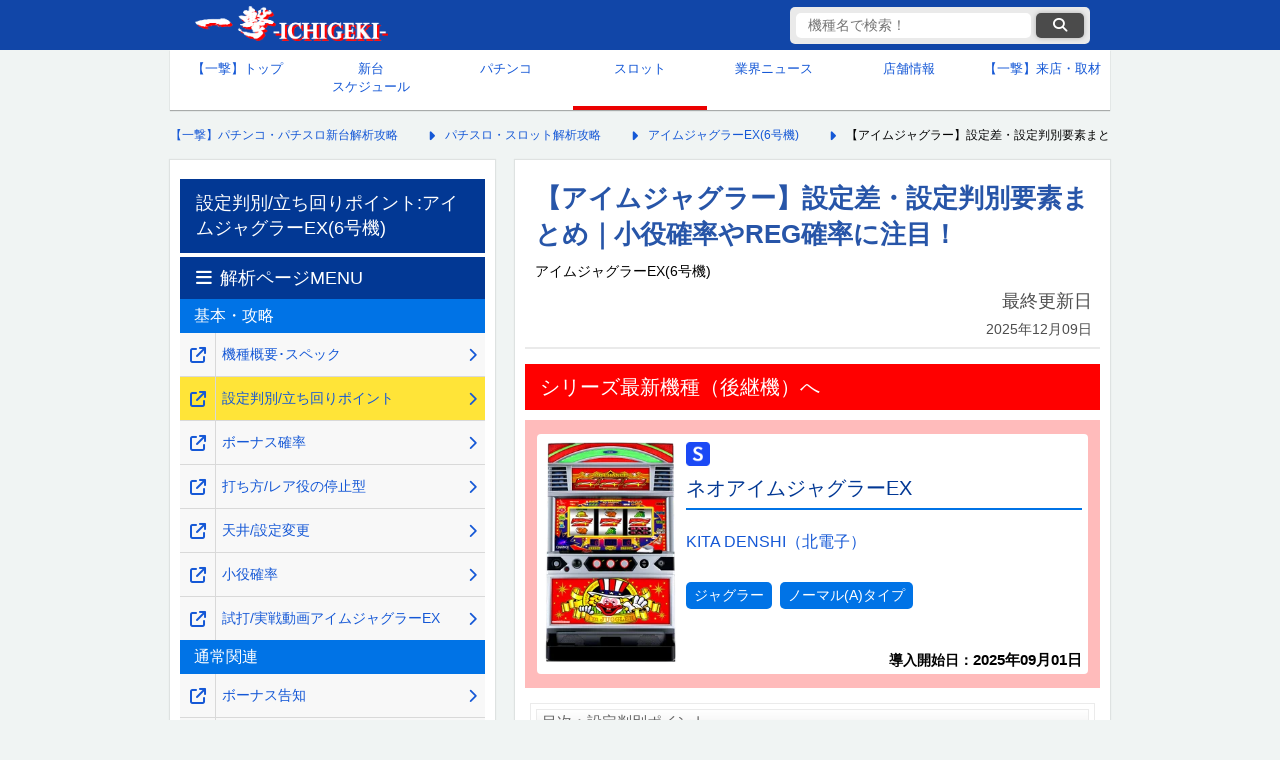

--- FILE ---
content_type: text/html; charset=UTF-8
request_url: https://1geki.jp/slot/s_ij_ex_6/0/
body_size: 12308
content:
<!DOCTYPE html>
<html lang="ja">
<head>
	<meta charset="UTF-8">
	<meta name="viewport" content="width=device-width, initial-scale=1, maximum-scale=5">
		<!-- title,descripdtion,keyword -->
	<!--  -->
	<!--ウェブクリップアイコン光沢なし-->
	<link rel="stylesheet" href="https://cdnjs.cloudflare.com/ajax/libs/font-awesome/6.6.0/css/all.min.css" integrity="sha512-Kc323vGBEqzTmouAECnVceyQqyqdsSiqLQISBL29aUW4U/M7pSPA/gEUZQqv1cwx4OnYxTxve5UMg5GT6L4JJg==" crossorigin=    "anonymous" referrerpolicy="no-referrer" />
	
					
					<!-- is_normal -->
			<!-- ここにオンライン遊説以外のときに表示する広告タグなどを記載★ -->
			<!-- 以下一撃専用GA4タグ★ -->
			<!-- Google tag (gtag.js) -->
			<script async src="https://www.googletagmanager.com/gtag/js?id=G-63XF42P84S"></script>
			<script>
				window.dataLayer = window.dataLayer || [];
				function gtag(){dataLayer.push(arguments);}
				gtag('js', new Date());
				gtag('config', 'G-63XF42P84S');
			</script>
			<!-- 2025/07/07 サジェストと検索結果のクエリを取得-->
			<script>
			(function() {
			// 共通：検索キーワードの取得
				const params = new URLSearchParams(window.location.search);
				const keyword = params.get('keyword');

			// 条件①：searchページにアクセスしていて、keywordが存在するなら送信
				if (window.location.pathname.includes('/search') && keyword) {
					gtag('event', 'site_search', {
						search_term: keyword,
						method: 'pageview'
					});
				}

			// 条件②：サジェスト入力イベントを監視（2文字以上）
				const inputEl = document.querySelector('#search-input');
				if (inputEl) {
					inputEl.addEventListener('input', function(event) {
						const value = event.target.value.trim();
						if (value.length >= 2) {
						gtag('event', 'site_search_suggest', {
							search_term: value,
							method: 'suggest'
						});
						}
					});
				}
			})();
			</script>
			<!-- GPTのkey valueの設定：有料ページか否かを設定し、それにより広告の表示非表示をコントロール-->
			<script type="text/javascript">
				window.googletag = window.googletag || {cmd: []};
				googletag.cmd.push(function() {
					googletag.pubads().setTargeting("paid_page","no"); // 一撃機種ページに設定し、該当ページの全広告表示を承認
					googletag.enableServices();
				});
			</script>
				
<!-- 0_fixed0_PCSP　全枠headタグ -->
<!-- pc全ページ共通 -->


<!-- 無し --><!-- /0_fixed0_PCSP　全枠headタグ-->

    <!-- ■スタイルシート群 -->

    <link href="https://1geki.jp/wp-content/themes/1geki/assets/css/pc_reset_2024.css?d=20251016173546" rel="stylesheet" type="text/css">
    <link href="https://1geki.jp/wp-content/themes/1geki/assets/css/pc_css_2024.css?d=20251217183839" rel="stylesheet" type="text/css">
    <link href="https://1geki.jp/wp-content/themes/1geki/assets/css/pc_suggest_2024.css?d=20250416003215" rel="stylesheet" type="text/css">
	
		<!-- All in One SEO 4.7.3 - aioseo.com -->
		<title>【アイムジャグラー】設定差・設定判別要素まとめ｜小役確率やREG確率に注目！</title>
		<meta name="description" content="機種名1（機種名2/機種名3）の設定差や設定示唆について解説しています。小役確率やREG確率などの設定判別要素を知りたい方はぜひ参考にしてください。" />
		<meta name="robots" content="max-image-preview:large" />
		<link rel="canonical" href="https://1geki.jp/slot/s_ij_ex_6/0/" />
		<meta name="generator" content="All in One SEO (AIOSEO) 4.7.3" />
		<meta property="og:locale" content="ja_JP" />
		<meta property="og:site_name" content="【一撃】パチンコ・パチスロ新台解析攻略 -" />
		<meta property="og:type" content="article" />
		<meta property="og:title" content="【アイムジャグラー】設定差・設定判別要素まとめ｜小役確率やREG確率に注目！" />
		<meta property="og:description" content="機種名1（機種名2/機種名3）の設定差や設定示唆について解説しています。小役確率やREG確率などの設定判別要素を知りたい方はぜひ参考にしてください。" />
		<meta property="og:url" content="https://1geki.jp/slot/s_ij_ex_6/0/" />
		<meta property="article:published_time" content="2020-11-19T11:36:30+09:00" />
		<meta property="article:modified_time" content="2025-12-09T07:26:30+09:00" />
		<meta name="twitter:card" content="summary_large_image" />
		<meta name="twitter:title" content="【アイムジャグラー】設定差・設定判別要素まとめ｜小役確率やREG確率に注目！" />
		<meta name="twitter:description" content="機種名1（機種名2/機種名3）の設定差や設定示唆について解説しています。小役確率やREG確率などの設定判別要素を知りたい方はぜひ参考にしてください。" />
		<script type="application/ld+json" class="aioseo-schema">
			{"@context":"https:\/\/schema.org","@graph":[{"@type":"Organization","@id":"https:\/\/1geki.jp\/#organization","name":"\u682a\u5f0f\u4f1a\u793e\u4e00\u6483","description":"\u300c\u3010\u4e00\u6483\u3011\u30d1\u30c1\u30f3\u30b3\u30fb\u30d1\u30c1\u30b9\u30ed\u65b0\u53f0\u89e3\u6790\u653b\u7565\u300d\u3084\u300c\u3010\u4e00\u6483\u3011KAERU&amp;KAZASU\u300d\u3092\u904b\u55b6\u3059\u308b\u4f01\u696d\u3067\u3059\u3002","url":"https:\/\/1geki.jp\/"},{"@type":"WebPage","@id":"https:\/\/1geki.jp\/slot\/s_ij_ex_6\/0\/#webpage","url":"https:\/\/1geki.jp\/slot\/s_ij_ex_6\/0\/","name":"\u3010\u30a2\u30a4\u30e0\u30b8\u30e3\u30b0\u30e9\u30fc\u3011\u8a2d\u5b9a\u5dee\u30fb\u8a2d\u5b9a\u5224\u5225\u8981\u7d20\u307e\u3068\u3081\uff5c\u5c0f\u5f79\u78ba\u7387\u3084REG\u78ba\u7387\u306b\u6ce8\u76ee\uff01","description":"\u6a5f\u7a2e\u540d1\uff08\u6a5f\u7a2e\u540d2\/\u6a5f\u7a2e\u540d3\uff09\u306e\u8a2d\u5b9a\u5dee\u3084\u8a2d\u5b9a\u793a\u5506\u306b\u3064\u3044\u3066\u89e3\u8aac\u3057\u3066\u3044\u307e\u3059\u3002\u5c0f\u5f79\u78ba\u7387\u3084REG\u78ba\u7387\u306a\u3069\u306e\u8a2d\u5b9a\u5224\u5225\u8981\u7d20\u3092\u77e5\u308a\u305f\u3044\u65b9\u306f\u305c\u3072\u53c2\u8003\u306b\u3057\u3066\u304f\u3060\u3055\u3044\u3002","inLanguage":"ja","isPartOf":{"@id":"https:\/\/1geki.jp\/#website"},"datePublished":"2020-11-19T20:36:30+09:00","dateModified":"2025-12-09T16:26:30+09:00"},{"@type":"WebSite","@id":"https:\/\/1geki.jp\/#website","url":"https:\/\/1geki.jp\/","name":"\u3010\u4e00\u6483\u3011\u30d1\u30c1\u30f3\u30b3\u30fb\u30d1\u30c1\u30b9\u30ed\u65b0\u53f0\u89e3\u6790\u653b\u7565","inLanguage":"ja","publisher":{"@id":"https:\/\/1geki.jp\/#organization"}}]}
		</script>
		<!-- All in One SEO -->

<link rel="https://api.w.org/" href="https://1geki.jp/wp-json/" /><link rel="alternate" title="JSON" type="application/json" href="https://1geki.jp/wp-json/wp/v2/slot/510657" /><link rel="alternate" title="oEmbed (JSON)" type="application/json+oembed" href="https://1geki.jp/wp-json/oembed/1.0/embed?url=https%3A%2F%2F1geki.jp%2Fslot%2Fs_ij_ex_6%2F0%2F" />
<link rel="alternate" title="oEmbed (XML)" type="text/xml+oembed" href="https://1geki.jp/wp-json/oembed/1.0/embed?url=https%3A%2F%2F1geki.jp%2Fslot%2Fs_ij_ex_6%2F0%2F&#038;format=xml" />
<link rel="icon" href="https://images.1geki.jp/wp-content/uploads/2019/09/cropped-170322wc-icon-32x32.png" sizes="32x32" />
<link rel="icon" href="https://images.1geki.jp/wp-content/uploads/2019/09/cropped-170322wc-icon-192x192.png" sizes="192x192" />
<link rel="apple-touch-icon" href="https://images.1geki.jp/wp-content/uploads/2019/09/cropped-170322wc-icon-180x180.png" />
<meta name="msapplication-TileImage" content="https://images.1geki.jp/wp-content/uploads/2019/09/cropped-170322wc-icon-270x270.png" />
</head>

<body>
	<!-- ヘッダー -->
    <header id="global_hader">
        <!-- ヘッダーコンテンツ -->
        <div class="header_contents">
            <!-- CSSで背景にロゴ画像を設定 -->
            <div class="logo">
                <!--クリックカウントのタグが正しいか確認-->
                <a href="https://1geki.jp/" data-gtag="ヘッダー一撃ロゴ">
                    【一撃】パチンコ・パチスロ新台解析攻略
                </a>
            </div>
            <!-- 機種名検索 ★クラス要素とCSSを要設定-->
            <div class="suggest_sp_wrap pc">
                <div class="suggest_sp pc">
                    <form method="GET" action="/search/" accept-charset="UTF-8" class="suggest-form" aria-labelledby="search-form-label">
                        <input type="text" id="search-input" name="keyword" placeholder="機種名で検索！" data-autocomplete-keyword-type="1" autocomplete="off" value="" aria-label="検索キーワード">
                        <button data-gtag="検索ボタン" class="submit" type="submit" data-url="" aria-label="検索ボタン"><i class="fa fa-search"></i></button>
                        <div class="suggest_area" role="listbox" aria-live="polite"></div>
                    </form>
                    <input type="hidden" name="keyword_hidden" value="">
                </div>
            </div>
        </div>
        <!-- /ヘッダー上部 -->
    </header>
    <!-- /ヘッダー -->

    <!-- グローバルナビ -->
	    <nav>
        <!-- 上段5マス、下段4マスで作成してみる -->
        <ul class="global_navigation">
            <li ><a data-gtag="グローバルメニュー_トップ" href="/">【一撃】トップ</a></li>
            <li ><a data-gtag="グローバルメニュー_新台カレンダー" href="/newmachinecalender/">新台<br>スケジュール</a></li>
            <li ><a data-gtag="グローバルメニュー_パチンコ" href="/pachinko/">パチンコ</a></li>
            <li  class="current_page"><a data-gtag="グローバルメニュー_スロット" href="/slot/">スロット</a></li>
            <li ><a data-gtag="グローバルメニュー_業界ニュース" href="/repo/">業界ニュース</a></li>
            <li ><a data-gtag="グローバルメニュー_店舗情報" href="/shop/">店舗情報</a></li>
            <li><a href="https://shuzai.1geki.jp/">【一撃】来店・取材</a></li>
            <!-- <li><a href="">生配信<br>スケジュール</a></li>
            <li><a href="">パチンコ用語<br>wiki</a></li> -->
        </ul>
    </nav>
    <!-- /グローバルナビ -->

	<!-- メインコンテンツ -->
	<main>
		<!--パンくずリスト-->
		<nav class="breadcrumbs">
			<ol itemscope itemtype="https://schema.org/BreadcrumbList">
				<!-- Breadcrumb NavXT 7.3.1 -->
<li itemprop="itemListElement" itemscope itemtype="https://schema.org/ListItem"><a itemprop="item" href="https://1geki.jp"><span itemprop="name">【一撃】パチンコ・パチスロ新台解析攻略</span></a><meta itemprop="position" content="1" /></li>
<li itemprop="itemListElement" itemscope itemtype="https://schema.org/ListItem"><a itemprop="item" href="https://1geki.jp/slot/"><span itemprop="name">パチスロ・スロット解析攻略</span></a><meta itemprop="position" content="2" /></li>
<li itemprop="itemListElement" itemscope itemtype="https://schema.org/ListItem"><a itemprop="item" href="https://1geki.jp/slot/s_ij_ex_6"><span itemprop="name">アイムジャグラーEX(6号機)</span></a></li>
<li itemprop="itemListElement" itemscope itemtype="https://schema.org/ListItem"><span itemprop="name">【アイムジャグラー】設定差・設定判別要素まとめ｜小役確率やREG確率に注目！</span><meta itemprop="position" content="4" /></li>
			</ol>
		</nav>
		<!--/パンくずリスト-->

		<!-- 中央コンテンツ -->
		<div id="central_contents">
			<!-- 右メインカラム -->
			<article id="right_column">
				<header id="page_header">
																		<h1 class="single_title">【アイムジャグラー】設定差・設定判別要素まとめ｜小役確率やREG確率に注目！</h1>
																						<span class="official_machine_name">アイムジャグラーEX(6号機)</span>
										<div>
						<p class="last_updated">
							最終更新日<br>
							<time datetime="2025-12-09">2025年12月09日</time>
						</p>
					</div>
				</header>

				<!-- 1_fixed1_PCSP　上部オーバーレイ/上部バナー-->
				  <aside class="sponsor-ad" style="margin:0; width:565px; height:auto;">
    
  </aside>


				<!-- /1_fixed1_PCSP　上部オーバーレイ/上部バナー-->
				
								<nav class="successor_banner">
					<div class="header">シリーズ最新機種（後継機）へ</div>
					<div class="machine_list related_machine_list" style="background-color: #ffbbbb;">
						<ul>
							<li style="border: none;">
								<a data-gtag="最新機種リンク_ネオアイムジャグラーEX" href="https://1geki.jp/slot/s_nijex/">
									<div class="flex">
										<div class="left">
											<figure>
												<img src="https://images.1geki.jp/wp-content/uploads/2025/04/img_s_nijex.webp?f=webp&w=200" width="560" height="950" alt="ネオアイムジャグラーEXの台の画像" loading="lazy">
											</figure>
										</div>
										<div class="right">
											<h4 class="slot">ネオアイムジャグラーEX</h4>
																						<p class="maker_item">KITA DENSHI（北電子）</p>
																																	<p class="type_item">
																									<span class="type">ジャグラー</span>
																									<span class="type">ノーマル(A)タイプ</span>
																							</p>
																						<p class="last_updated introduction_date_item"><b>導入開始日：<time datetime="2025-09-01">2025年09月01日</time></b></p>
										</div>
									</div>
								</a>
							</li>
						</ul>
					</div>
				</nav>
								
				
				<div class="cont">
					<section id="mokuji" class="mokuji">
<h3 id="dynamic_header_1">目次：設定判別ポイント</h3>
<dl>
<a href="#se01">
  <dt><b>ボーナス確率</b></dt>
  <dd>RB当選率と合算確率に注目</dd>
  </a>
<a href="#se30">
  <dt><b>立ち回りポイント</b></dt>
  </a>
</dl>
</section>
<p><br>
<aside class="sponsor-ad">
        <p>広告の下にコンテンツが続きます。</p>
          <!-- PC スロarticleタグ内目次下 ウィーバー独占-->

        <!-- Revive Adserver Asynchronous JS Tag - Generated with Revive Adserver v5.0.5 -->
<ins data-revive-zoneid="974" data-revive-id="7c7abe10de0e9599b0d76311cdc4bbb5"></ins>
<script async src="//gs-ad.jp/www/delivery/asyncjs.php"></script>

      <!-- PC スロarticleタグ内目次下 -->
</aside> <br>
</p>
<h3 id="se01">ボーナス確率</h3>
<p>RB当選率とボーナス合算確率に設定差がある。</p>
<table class="tb1">

<tr>
<td class="c-m-settei">設定</td>
    <td class="c-m">BIG</td>
    <td class="c-m">REG</td>
    <td class="c-m">合算</td>
  </tr>
<tr>
<td class="c-o">1</td>
    <td class="c-w">1/273.1</td>
    <td class="c-w">1/439.8</td>
    <td class="c-w">1/168.5</td>
  </tr>
<tr>
<td class="c-o">2</td>
    <td class="c-w">1/269.7</td>
    <td class="c-w">1/399.6</td>
    <td class="c-w">1/161.0</td>
  </tr>
<tr>
<td class="c-o">3</td>
    <td class="c-w">1/269.7</td>
    <td class="c-w">1/331.0</td>
    <td class="c-w">1/148.6</td>
  </tr>
<tr>
<td class="c-o">4</td>
    <td class="c-w">1/259.0</td>
    <td class="c-w">1/315.1</td>
    <td class="c-w">1/142.2</td>
  </tr>
<tr>
<td class="c-o">5</td>
    <td class="c-w">1/259.0</td>
    <td class="c-w"><font color="#ff0000">1/255.0</font></td>
    <td class="c-w">1/128.5</td>
  </tr>
<tr>
<td class="c-o">6</td>
    <td class="c-w">1/255.0</td>
    <td class="c-w"><font color="#ff0000">1/255.0</font></td>
    <td class="c-w"><font color="#ff0000">1/127.5</font></td>
  </tr>


</table>
<p class="BackToMenu"><a href="#mokuji">目次へ戻る</a></p>
<h3 id="se30">立ち回りポイント</h3>
<p>現在調査中</p>				</div>

				<p class="supplement">
					※数値等自社調査<br>
					※サイト内の画像や情報を引用する際は、引用元の記載とページへのリンクをお願いいたします。
				</p>
				<p class="copyright">
					(C)KITA DENSHI				</p>

				<!-- 7_fixed7_PCSP	article終了タグ周辺 -->
				  <aside class="sponsor-ad">
    <p>広告の下にリンクが続きます。</p>
    <!--PC article終了タグ周辺 ウィーバー独占-->

<script src="https://securepubads.g.doubleclick.net/tag/js/gpt.js"></script>
<script>
  window.googletag = window.googletag || {cmd: []};
  googletag.cmd.push(function() {
    googletag.defineSlot('/9116787,22657800280/1580765', [[300, 250], 'fluid'], '1580765').addService(googletag.pubads());
    googletag.pubads().enableSingleRequest();
    googletag.enableServices();
  });
</script>
<!-- /9116787,22657800280/1580765 -->
<div id="1580765" style="min-width: 300px; min-height: 250px;">
  <script>
    googletag.cmd.push(function() { googletag.display('1580765'); });
  </script>
</div>

    <!--/PC article終了タグ周辺-->
  </aside>
				<!-- /7_fixed7_PCSP	article終了タグ周辺 -->

				<nav class="kaiseki-menu">
					<div class="header">解析ページMENU</div>
																	<div class="second_header">基本・攻略</div>
						<ol>
															<li><a data-gtag="解析ページMENU_同一窓_サブカラム" class="link_right" href="https://1geki.jp/slot/s_ij_ex_6/"><span>機種概要･スペック</span></a><a data-gtag="解析ページMENU_別窓_サブカラム" class="link_left" target="_blank" rel="noopener noreferrer" href="https://1geki.jp/slot/s_ij_ex_6/" aria-label="機種概要･スペック" onclick="window.open(this.href); return false;"></a></li>
															<li class="current_page"><a data-gtag="解析ページMENU_同一窓_サブカラム" class="link_right" href="https://1geki.jp/slot/s_ij_ex_6/0/"><span>設定判別/立ち回りポイント</span></a><a data-gtag="解析ページMENU_別窓_サブカラム" class="link_left" target="_blank" rel="noopener noreferrer" href="https://1geki.jp/slot/s_ij_ex_6/0/" aria-label="設定判別/立ち回りポイント" onclick="window.open(this.href); return false;"></a></li>
															<li><a data-gtag="解析ページMENU_同一窓_サブカラム" class="link_right" href="https://1geki.jp/slot/s_ij_ex_6/1/"><span>ボーナス確率</span></a><a data-gtag="解析ページMENU_別窓_サブカラム" class="link_left" target="_blank" rel="noopener noreferrer" href="https://1geki.jp/slot/s_ij_ex_6/1/" aria-label="ボーナス確率" onclick="window.open(this.href); return false;"></a></li>
															<li><a data-gtag="解析ページMENU_同一窓_サブカラム" class="link_right" href="https://1geki.jp/slot/s_ij_ex_6/2/"><span>打ち方/レア役の停止型</span></a><a data-gtag="解析ページMENU_別窓_サブカラム" class="link_left" target="_blank" rel="noopener noreferrer" href="https://1geki.jp/slot/s_ij_ex_6/2/" aria-label="打ち方/レア役の停止型" onclick="window.open(this.href); return false;"></a></li>
															<li><a data-gtag="解析ページMENU_同一窓_サブカラム" class="link_right" href="https://1geki.jp/slot/s_ij_ex_6/3/"><span>天井/設定変更</span></a><a data-gtag="解析ページMENU_別窓_サブカラム" class="link_left" target="_blank" rel="noopener noreferrer" href="https://1geki.jp/slot/s_ij_ex_6/3/" aria-label="天井/設定変更" onclick="window.open(this.href); return false;"></a></li>
															<li><a data-gtag="解析ページMENU_同一窓_サブカラム" class="link_right" href="https://1geki.jp/slot/s_ij_ex_6/4/"><span>小役確率</span></a><a data-gtag="解析ページMENU_別窓_サブカラム" class="link_left" target="_blank" rel="noopener noreferrer" href="https://1geki.jp/slot/s_ij_ex_6/4/" aria-label="小役確率" onclick="window.open(this.href); return false;"></a></li>
															<li><a data-gtag="解析ページMENU_同一窓_サブカラム" class="link_right" href="https://1geki.jp/slot/s_ij_ex_6/7/"><span>試打/実戦動画アイムジャグラーEX</span></a><a data-gtag="解析ページMENU_別窓_サブカラム" class="link_left" target="_blank" rel="noopener noreferrer" href="https://1geki.jp/slot/s_ij_ex_6/7/" aria-label="試打/実戦動画アイムジャグラーEX" onclick="window.open(this.href); return false;"></a></li>
													</ol>
																	<div class="second_header">通常関連</div>
						<ol>
															<li><a data-gtag="解析ページMENU_同一窓_サブカラム" class="link_right" href="https://1geki.jp/slot/s_ij_ex_6/42/"><span>ボーナス告知</span></a><a data-gtag="解析ページMENU_別窓_サブカラム" class="link_left" target="_blank" rel="noopener noreferrer" href="https://1geki.jp/slot/s_ij_ex_6/42/" aria-label="ボーナス告知" onclick="window.open(this.href); return false;"></a></li>
															<li><a data-gtag="解析ページMENU_同一窓_サブカラム" class="link_right" href="https://1geki.jp/slot/s_ij_ex_6/43/"><span>チェリー同時当選</span></a><a data-gtag="解析ページMENU_別窓_サブカラム" class="link_left" target="_blank" rel="noopener noreferrer" href="https://1geki.jp/slot/s_ij_ex_6/43/" aria-label="チェリー同時当選" onclick="window.open(this.href); return false;"></a></li>
															<li><a data-gtag="解析ページMENU_同一窓_サブカラム" class="link_right" href="https://1geki.jp/slot/s_ij_ex_6/44/"><span>プレミアム演出</span></a><a data-gtag="解析ページMENU_別窓_サブカラム" class="link_left" target="_blank" rel="noopener noreferrer" href="https://1geki.jp/slot/s_ij_ex_6/44/" aria-label="プレミアム演出" onclick="window.open(this.href); return false;"></a></li>
															<li><a data-gtag="解析ページMENU_同一窓_サブカラム" class="link_right" href="https://1geki.jp/slot/s_ij_ex_6/45/"><span>「歌入り楽曲」発生条件</span></a><a data-gtag="解析ページMENU_別窓_サブカラム" class="link_left" target="_blank" rel="noopener noreferrer" href="https://1geki.jp/slot/s_ij_ex_6/45/" aria-label="「歌入り楽曲」発生条件" onclick="window.open(this.href); return false;"></a></li>
													</ol>
																	<div class="second_header">ボーナス関連</div>
						<ol>
															<li><a data-gtag="解析ページMENU_同一窓_サブカラム" class="link_right" href="https://1geki.jp/slot/s_ij_ex_6/61/"><span>ボーナス概要</span></a><a data-gtag="解析ページMENU_別窓_サブカラム" class="link_left" target="_blank" rel="noopener noreferrer" href="https://1geki.jp/slot/s_ij_ex_6/61/" aria-label="ボーナス概要" onclick="window.open(this.href); return false;"></a></li>
															<li><a data-gtag="解析ページMENU_同一窓_サブカラム" class="link_right" href="https://1geki.jp/slot/s_ij_ex_6/62/"><span>楽曲変化について</span></a><a data-gtag="解析ページMENU_別窓_サブカラム" class="link_left" target="_blank" rel="noopener noreferrer" href="https://1geki.jp/slot/s_ij_ex_6/62/" aria-label="楽曲変化について" onclick="window.open(this.href); return false;"></a></li>
													</ol>
															</nav>

				<!-- 8_fixed8_PCSP　メインカラム解析メニュー下 -->
				  <aside class="sponsor-ad">
    <p>広告</p>
    <!--PCメインカラム関連記事下/解析メニュー下 ウィーバー独占-->

<script src="https://securepubads.g.doubleclick.net/tag/js/gpt.js"></script>
<script>
  window.googletag = window.googletag || {cmd: []};
  googletag.cmd.push(function() {
    googletag.defineSlot('/9116787,22657800280/1580766', [[300, 250], 'fluid'], '1580766').addService(googletag.pubads());
    googletag.pubads().enableSingleRequest();
    googletag.enableServices();
  });
</script>
<!-- /9116787,22657800280/1580766 -->
<div id="1580766" style="min-width: 300px; min-height: 250px;">
  <script>
    googletag.cmd.push(function() { googletag.display('1580766'); });
  </script>
</div>

    <!--/PCメインカラム関連記事下/解析メニュー下-->
  </aside>
				<!-- /8_fixed8_PCSP　メインカラム解析メニュー下 -->

								<!-- 関連機種 -->
				<section>
					<div class="header">関連機種</div>
					<nav>
						<div class="three_choice_navi" style="margin: 2vw 2vw;">
							<ul>
								<li class="selected">
									<button type="button">全て</button>
								</li>
								<li>
									<button type="button" class="pachinko-filter">パチンコ</button>
								</li>
								<li>
									<button type="button" class="slot-filter">スロット</button>
								</li>
							</ul>
						</div>
					</nav>

					<script>
						document.querySelectorAll('.three_choice_navi li').forEach(function (naviItem){
							naviItem.addEventListener('click', function (event){
								let li;
								let target = event.target;
								while(true){
									if(!target)break;
									if(target.nodeName.toLowerCase() === 'li'){
										li = target;
										break;
									}
									target = target.parentNode;
								}
								if(!li){
									return;
								}

								let lis = Array.from(li.parentNode.childNodes).filter(function (node) {
									return node.nodeName.toLowerCase() === 'li';
								});
								lis.forEach(function (li){ li.classList.remove('selected'); })
								const index = lis.findIndex(function(searchLi){
									return searchLi === li;
								})
								lis[index].classList.add('selected');
							})
						})
					</script>

					<nav class="machine_list related_machine_list">
						<ul>
														<li>
								<a href="https://1geki.jp/slot/s_nijex/">
									<div class="flex">
										<div class="left">
											<figure>
												<img src="https://images.1geki.jp/wp-content/uploads/2025/04/img_s_nijex.webp?f=webp&w=200" width="560" height="950" alt="ネオアイムジャグラーEXの台の画像" loading="lazy">
											</figure>
										</div>
										<div class="right">
											<h4 class="slot">ネオアイムジャグラーEX</h4>
																							<p class="maker_item">KITA DENSHI（北電子）</p>
																																		<p class="type_item">
																											<span class="type">ジャグラー</span>
																											<span class="type">ノーマル(A)タイプ</span>
																									</p>
																						<p class="last_updated introduction_date_item"><b>導入開始日：<time datetime="2025-09-01">2025年09月01日</time></b></p>
										</div>
									</div>
								</a>
							</li>
														<li>
								<a href="https://1geki.jp/slot/s_ulmira_juggler/">
									<div class="flex">
										<div class="left">
											<figure>
												<img src="https://images.1geki.jp/wp-content/uploads/2024/10/img_s_ulmira_juggler.webp?f=webp&w=200" width="560" height="950" alt="ウルトラミラクルジャグラーの台の画像" loading="lazy">
											</figure>
										</div>
										<div class="right">
											<h4 class="slot">ウルトラミラクルジャグラー</h4>
																							<p class="maker_item">KITA DENSHI（北電子）</p>
																																		<p class="type_item">
																											<span class="type">6.5号機</span>
																											<span class="type">ジャグラー</span>
																											<span class="type">ノーマル(A)タイプ</span>
																									</p>
																						<p class="last_updated introduction_date_item"><b>導入開始日：<time datetime="2024-12-02">2024年12月02日</time></b></p>
										</div>
									</div>
								</a>
							</li>
														<li>
								<a href="https://1geki.jp/slot/s_mrjuggler/">
									<div class="flex">
										<div class="left">
											<figure>
												<img src="https://images.1geki.jp/wp-content/uploads/2024/05/s_mrjuggler.webp?f=webp&w=200" width="560" height="950" alt="ミスタージャグラーの台の画像" loading="lazy">
											</figure>
										</div>
										<div class="right">
											<h4 class="slot">ミスタージャグラー</h4>
																							<p class="maker_item">KITA DENSHI（北電子）</p>
																																		<p class="type_item">
																											<span class="type">6.5号機</span>
																											<span class="type">ジャグラー</span>
																											<span class="type">ノーマル(A)タイプ</span>
																									</p>
																						<p class="last_updated introduction_date_item"><b>導入開始日：<time datetime="2024-07-22">2024年07月22日</time></b></p>
										</div>
									</div>
								</a>
							</li>
														<li>
								<a href="https://1geki.jp/slot/s_jag_girls/">
									<div class="flex">
										<div class="left">
											<figure>
												<img src="https://images.1geki.jp/wp-content/uploads/2024/02/s_jag_girls.webp?f=webp&w=200" width="560" height="950" alt="ジャグラーガールズSSの台の画像" loading="lazy">
											</figure>
										</div>
										<div class="right">
											<h4 class="slot">ジャグラーガールズSS</h4>
																							<p class="maker_item">KITA DENSHI（北電子）</p>
																																		<p class="type_item">
																											<span class="type">6.0～6.4号機</span>
																											<span class="type">ジャグラー</span>
																											<span class="type">ノーマル(A)タイプ</span>
																									</p>
																						<p class="last_updated introduction_date_item"><b>導入開始日：<time datetime="2024-04-08">2024年04月08日</time></b></p>
										</div>
									</div>
								</a>
							</li>
														<li>
								<a href="https://1geki.jp/slot/s_gogojuggler3/">
									<div class="flex">
										<div class="left">
											<figure>
												<img src="https://images.1geki.jp/wp-content/uploads/2023/04/s_gogojuggler3.png?f=webp&w=200" width="560" height="896" alt="ゴーゴージャグラー3の台の画像" loading="lazy">
											</figure>
										</div>
										<div class="right">
											<h4 class="slot">ゴーゴージャグラー3</h4>
																							<p class="maker_item">KITA DENSHI（北電子）</p>
																																		<p class="type_item">
																											<span class="type">ジャグラー</span>
																											<span class="type">ノーマル(A)タイプ</span>
																									</p>
																						<p class="last_updated introduction_date_item"><b>導入開始日：<time datetime="2023-07-03">2023年07月03日</time></b></p>
										</div>
									</div>
								</a>
							</li>
														<li>
								<a href="https://1geki.jp/slot/s_happyjuggler_v3/">
									<div class="flex">
										<div class="left">
											<figure>
												<img src="https://images.1geki.jp/wp-content/uploads/2022/08/s_happyjuggler_v3.png?f=webp&w=200" width="680" height="1144" alt="ハッピージャグラーＶⅢの台の画像" loading="lazy">
											</figure>
										</div>
										<div class="right">
											<h4 class="slot">ハッピージャグラーＶⅢ</h4>
																							<p class="maker_item">KITA DENSHI（北電子）</p>
																																		<p class="type_item">
																											<span class="type">ジャグラー</span>
																											<span class="type">ノーマル(A)タイプ</span>
																									</p>
																						<p class="last_updated introduction_date_item"><b>導入開始日：<time datetime="2022-10-24">2022年10月24日</time></b></p>
										</div>
									</div>
								</a>
							</li>
														<li>
								<a href="https://1geki.jp/slot/s_myj5/">
									<div class="flex">
										<div class="left">
											<figure>
												<img src="https://images.1geki.jp/wp-content/uploads/2021/10/s_myj5.png?f=webp&w=200" width="680" height="1088" alt="マイジャグラーⅤの台の画像" loading="lazy">
											</figure>
										</div>
										<div class="right">
											<h4 class="slot">マイジャグラーⅤ</h4>
																							<p class="maker_item">KITA DENSHI（北電子）</p>
																																		<p class="type_item">
																											<span class="type">6.0～6.4号機</span>
																											<span class="type">ジャグラー</span>
																											<span class="type">ノーマル(A)タイプ</span>
																									</p>
																						<p class="last_updated introduction_date_item"><b>導入開始日：<time datetime="2021-12-06">2021年12月06日</time></b></p>
										</div>
									</div>
								</a>
							</li>
														<li>
								<a href="https://1geki.jp/slot/s_funkyjuggler2/">
									<div class="flex">
										<div class="left">
											<figure>
												<img src="https://images.1geki.jp/wp-content/uploads/2021/07/s_funkyjuggler2-index.png?f=webp&w=200" width="680" height="1152" alt="ファンキージャグラー２の台の画像" loading="lazy">
											</figure>
										</div>
										<div class="right">
											<h4 class="slot">ファンキージャグラー２</h4>
																							<p class="maker_item">KITA DENSHI（北電子）</p>
																																		<p class="type_item">
																											<span class="type">6.0～6.4号機</span>
																											<span class="type">ジャグラー</span>
																											<span class="type">ノーマル(A)タイプ</span>
																									</p>
																						<p class="last_updated introduction_date_item"><b>導入開始日：<time datetime="2021-10-04">2021年10月04日</time></b></p>
										</div>
									</div>
								</a>
							</li>
														<li>
								<a href="https://1geki.jp/slot/s_ggj2/">
									<div class="flex">
										<div class="left">
											<figure>
												<img src="https://images.1geki.jp/wp-content/uploads/2019/02/s_ggj2-kyoutai.png?f=webp&w=200" width="680" height="1145" alt="ゴーゴージャグラー2の台の画像" loading="lazy">
											</figure>
										</div>
										<div class="right">
											<h4 class="slot">ゴーゴージャグラー2</h4>
																							<p class="maker_item">KITA DENSHI（北電子）</p>
																																		<p class="type_item">
																											<span class="type">5.9号機</span>
																											<span class="type">ジャグラー</span>
																											<span class="type">ノーマル(A)タイプ</span>
																									</p>
																						<p class="last_updated introduction_date_item"><b>導入開始日：<time datetime="2019-04-08">2019年04月08日</time></b></p>
										</div>
									</div>
								</a>
							</li>
														<li>
								<a href="https://1geki.jp/slot/s_myj4/">
									<div class="flex">
										<div class="left">
											<figure>
												<img src="https://images.1geki.jp/wp-content/uploads/2018/06/s_myj4-kyoutai.png?f=webp&w=200" width="680" height="1149" alt="マイジャグラーIVの台の画像" loading="lazy">
											</figure>
										</div>
										<div class="right">
											<h4 class="slot">マイジャグラーIV</h4>
																							<p class="maker_item">KITA DENSHI（北電子）</p>
																																		<p class="type_item">
																											<span class="type">5.9号機</span>
																											<span class="type">ジャグラー</span>
																											<span class="type">ノーマル(A)タイプ</span>
																									</p>
																						<p class="last_updated introduction_date_item"><b>導入開始日：<time datetime="2018-07-23">2018年07月23日</time></b></p>
										</div>
									</div>
								</a>
							</li>
														<li>
								<a href="https://1geki.jp/slot/s_supermiracle_juggler/">
									<div class="flex">
										<div class="left">
											<figure>
												<img src="https://images.1geki.jp/wp-content/uploads/2017/05/s_supermiracle_juggler-kyoutai.jpg?f=webp&w=200" width="680" height="1139" alt="スーパーミラクルジャグラーの台の画像" loading="lazy">
											</figure>
										</div>
										<div class="right">
											<h4 class="slot">スーパーミラクルジャグラー</h4>
																							<p class="maker_item">KITA DENSHI（北電子）</p>
																																		<p class="type_item">
																											<span class="type">5.5号機以前</span>
																											<span class="type">ジャグラー</span>
																											<span class="type">ノーマル(A)タイプ</span>
																									</p>
																						<p class="last_updated introduction_date_item"><b>導入開始日：<time datetime="2017-06-19">2017年06月19日</time></b></p>
										</div>
									</div>
								</a>
							</li>
														<li>
								<a href="https://1geki.jp/slot/gogoj/">
									<div class="flex">
										<div class="left">
											<figure>
												<img src="https://images.1geki.jp/wp-content/uploads/2015/02/gogoj-kyoutai.png?f=webp&w=200" width="680" height="1135" alt="ゴーゴージャグラーの台の画像" loading="lazy">
											</figure>
										</div>
										<div class="right">
											<h4 class="slot">ゴーゴージャグラー</h4>
																							<p class="maker_item">KITA DENSHI（北電子）</p>
																																		<p class="type_item">
																											<span class="type">5.5号機以前</span>
																											<span class="type">ジャグラー</span>
																											<span class="type">ノーマル(A)タイプ</span>
																									</p>
																						<p class="last_updated introduction_date_item"><b>導入開始日：<time datetime="2015-04-06">2015年04月06日</time></b></p>
										</div>
									</div>
								</a>
							</li>
													</ul>
					</nav>

				</section>
				<!-- /関連機種 -->
								
				
<section>
	<nav>
		<div id="machine-index" class="header">パチスロ・スロット機種名の50音索引検索</div>
		<div class="box-nav">
			<div class="second_header">機種名 50音順（パチスロ・スロット）</div>
			<nav>
				<div class="box-nav5"><a data-gtag="スロ50音_あ行" href="/slot/syllabary/1/#a">ア</a><a data-gtag="スロ50音_あ行" href="/slot/syllabary/1/#i">イ</a><a data-gtag="スロ50音_あ行" href="/slot/syllabary/1/#u">ウ</a><a data-gtag="スロ50音_あ行" href="/slot/syllabary/1/#e">エ</a><a data-gtag="スロ50音_あ行" href="/slot/syllabary/1/#o">オ</a></div>
				<div class="box-nav5"><a data-gtag="スロ50音_か行" href="/slot/syllabary/2/#ka">カ</a><a data-gtag="スロ50音_か行" href="/slot/syllabary/2/#ki">キ</a><a data-gtag="スロ50音_か行" href="/slot/syllabary/2/#ku">ク</a><a data-gtag="スロ50音_か行" href="/slot/syllabary/2/#ke">ケ</a><a data-gtag="スロ50音_か行" href="/slot/syllabary/2/#ko">コ</a></div>
				<div class="box-nav5"><a data-gtag="スロ50音_さ行" href="/slot/syllabary/3/#sa">サ</a><a data-gtag="スロ50音_さ行" href="/slot/syllabary/3/#si">シ</a><a data-gtag="スロ50音_さ行" href="/slot/syllabary/3/#su">ス</a><a data-gtag="スロ50音_さ行" href="/slot/syllabary/3/#se">セ</a><a data-gtag="スロ50音_さ行" href="/slot/syllabary/3/#so">ソ</a></div>
				<div class="box-nav5"><a data-gtag="スロ50音_た行" href="/slot/syllabary/4/#ta">タ</a><a data-gtag="スロ50音_た行" href="/slot/syllabary/4/#ti">チ</a><a data-gtag="スロ50音_た行" href="/slot/syllabary/4/#tu">ツ</a><a data-gtag="スロ50音_た行" href="/slot/syllabary/4/#te">テ</a><a data-gtag="スロ50音_た行" href="/slot/syllabary/4/#to">ト</a></div>
				<div class="box-nav5"><a data-gtag="スロ50音_な行" href="/slot/syllabary/5/#na">ナ</a><a data-gtag="スロ50音_な行" href="/slot/syllabary/5/#ni">ニ</a><a data-gtag="スロ50音_な行" href="/slot/syllabary/5/#nu">ヌ</a><a data-gtag="スロ50音_な行" href="/slot/syllabary/5/#ne">ネ</a><a data-gtag="スロ50音_な行" href="/slot/syllabary/5/#no">ノ</a></div>
				<div class="box-nav5"><a data-gtag="スロ50音_は行" href="/slot/syllabary/6/#ha">ハ</a><a data-gtag="スロ50音_は行" href="/slot/syllabary/6/#hi">ヒ</a><a data-gtag="スロ50音_は行" href="/slot/syllabary/6/#hu">フ</a><a data-gtag="スロ50音_は行" href="/slot/syllabary/6/#he">ヘ</a><a data-gtag="スロ50音_は行" href="/slot/syllabary/6/#ho">ホ</a></div>
				<div class="box-nav5"><a data-gtag="スロ50音_ま行" href="/slot/syllabary/7/#ma">マ</a><a data-gtag="スロ50音_ま行" href="/slot/syllabary/7/#mi">ミ</a><a data-gtag="スロ50音_ま行" href="/slot/syllabary/7/#mu">ム</a><a data-gtag="スロ50音_ま行" href="/slot/syllabary/7/#me">メ</a><a data-gtag="スロ50音_ま行" href="/slot/syllabary/7/#mo">モ</a></div>
				<div class="box-nav5"><a data-gtag="スロ50音_や行" href="/slot/syllabary/8/#ya">ヤ</a><a>-</a><a data-gtag="スロ50音_や行" href="/slot/syllabary/8/#yu">ユ</a><a>-</a><a data-gtag="スロ50音_や行" href="/slot/syllabary/8/#yo">ヨ</a></div>
				<div class="box-nav5"><a data-gtag="スロ50音_ら行" href="/slot/syllabary/8/#ra">ラ</a><a data-gtag="スロ50音_ら行" href="/slot/syllabary/8/#ri">リ</a><a data-gtag="スロ50音_ら行" href="/slot/syllabary/8/#ru">ル</a><a data-gtag="スロ50音_ら行" href="/slot/syllabary/8/#re">レ</a><a data-gtag="スロ50音_ら行" href="/slot/syllabary/8/#ro">ロ</a></div>
				<div class="box-nav5 box_bottom"><a data-gtag="スロ50音_わ行" href="/slot/syllabary/8/#wa">ワ</a><a>-</a><a>-</a><a>-</a><a>-</a></div>
			</nav>
						<div class="second_header">メーカー名　50音順（パチスロ・スロット）</div>
			<nav>
				<div class="box-nav5">
					<a data-gtag="メーカー50音（スロ）_あ行" href="/slot/maker/#1">あ行</a>
					<a data-gtag="メーカー50音（スロ）_か行" href="/slot/maker/#2">か行</a>
					<a data-gtag="メーカー50音（スロ）_さ行" href="/slot/maker/#3">さ行</a>
					<a data-gtag="メーカー50音（スロ）_た行" href="/slot/maker/#4">た行</a>
					<a data-gtag="メーカー50音（スロ）_な行" href="/slot/maker/#5">な行</a>
				</div>
				<div class="box-nav3 box_bottom">
					<a data-gtag="メーカー50音（スロ）_は行" href="/slot/maker/#6">は行</a>
					<a data-gtag="メーカー50音（スロ）_ま行" href="/slot/maker/#7">ま行</a>
					<a data-gtag="メーカー50音（スロ）_やらわ行" href="/slot/maker/#8">や・ら・わ行</a>
				</div>
			</nav>
					</div>
	</nav>
</section>

				


<nav class="kaiseki-menu">
    <div class="header">コンテンツリスト</div>
    <ol>
        <li ><a data-gtag="【一撃】トップ_同一窓_メインカラムコンテンツリスト" class="link_right" href="/"><span>【一撃】トップ</span></a><a data-gtag="【一撃】トップ_別窓_メインカラムコンテンツリスト" class="link_left" target="_blank" rel="noopener noreferrer" href="/" aria-label="【一撃】パチンコ・パチスロ新台解析攻略のトップページを新しいタブで開くリンク" onclick="window.open(this.href); return false;"></a></li>
        <li ><a data-gtag="スロット・スマスロ解析攻略_同一窓_メインカラムコンテンツリスト" class="link_right" href="/slot/"><span>スロット</span></a><a data-gtag="スロット・スマスロ解析攻略_別窓_メインカラムコンテンツリスト" class="link_left" target="_blank" rel="noopener noreferrer" href="/slot/" aria-label="スロット・スマスロ解析攻略のページを新しいタブで開くリンク" onclick="window.open(this.href); return false;"></a></li>
        <li ><a data-gtag="パチンコ解析攻略_同一窓_メインカラムコンテンツリスト" class="link_right" href="/pachinko/"><span>パチンコ</span></a><a data-gtag="パチンコ解析攻略_別窓_メインカラムコンテンツリスト" class="link_left" target="_blank" rel="noopener noreferrer" href="/pachinko/" aria-label="パチンコ解析攻略のページを新しいタブで開くリンク" onclick="window.open(this.href); return false;"></a></li>
        <li ><a data-gtag="新台スケジュール_同一窓_メインカラムコンテンツリスト" class="link_right" href="/newmachinecalender/"><span>新台スケジュール</span></a><a data-gtag="新台スケジュール_別窓_メインカラムコンテンツリスト" class="link_left" target="_blank" rel="noopener noreferrer" href="/newmachinecalender/" aria-label="新台スケジュールのページを新しいタブで開くリンク" onclick="window.open(this.href); return false;"></a></li>
        <li ><a data-gtag="業界ニュース_同一窓_メインカラムコンテンツリスト" class="link_right" href="/repo/"><span>業界ニュース</span></a><a data-gtag="業界ニュース_別窓_メインカラムコンテンツリスト" class="link_left" target="_blank" rel="noopener noreferrer" href="/repo/" aria-label="業界ニュースのページを新しいタブで開くリンク" onclick="window.open(this.href); return false;"></a></li>
        <li ><a data-gtag="メーカー 一覧_同一窓_メインカラムコンテンツリスト" class="link_right" href="/maker/"><span>メーカー 一覧</span></a><a data-gtag="メーカー 一覧_別窓_メインカラムコンテンツリスト" class="link_left" target="_blank" rel="noopener noreferrer" href="/maker/" aria-label="メーカー 一覧のページを新しいタブで開くリンク" onclick="window.open(this.href); return false;"></a></li>
        <li ><a data-gtag="店舗情報_同一窓_メインカラムコンテンツリスト" class="link_right" href="/shop/"><span>店舗情報</span></a><a data-gtag="店舗情報_別窓_メインカラムコンテンツリスト" class="link_left" target="_blank" rel="noopener noreferrer" href="/shop/" aria-label="店舗情報のページを新しいタブで開くリンク" onclick="window.open(this.href); return false;"></a></li>
        <li><a data-gtag="【一撃】来店・取材_同一窓_メインカラムコンテンツリスト" class="link_right" href="https://shuzai.1geki.jp/"><span>【一撃】来店・取材</span></a><a data-gtag="【一撃】来店・取材_別窓_メインカラムコンテンツリスト" class="link_left" target="_blank" rel="noopener noreferrer" href="https://shuzai.1geki.jp/" aria-label="【一撃】来店・取材のページを新しいタブで開くリンク" onclick="window.open(this.href); return false;"></a></li>
    </ol>
</nav>
				<!-- 9_fixed9_PCSP　メインカラムコンテンツリスト下 -->
					<aside class="sponsor-ad">
    <p>広告</p>
		<!-- PCメインカラムコンテンツリスト下 ウィーバー独占-->
		 
<script async src="https://securepubads.g.doubleclick.net/tag/js/gpt.js"></script>
<script>
  window.googletag = window.googletag || {cmd: []};
  googletag.cmd.push(function() {
    googletag.defineSlot('/9116787,22657800280/1580767', [[300, 250], 'fluid'], '1580767').addService(googletag.pubads());
    googletag.pubads().enableSingleRequest();
    googletag.enableServices();
  });
</script>
<!-- /9116787,22657800280/1580767 -->
<div id='1580767' style='min-width: 300px; min-height: 250px;'>
  <script>
    googletag.cmd.push(function() { googletag.display('1580767'); });
  </script>
</div>

		<!-- /PCメインカラムコンテンツリスト下 -->
	</aside>
				<!-- /9_fixed9_PCSP　メインカラムコンテンツリスト下 -->

			</article>
			<!-- /右メインカラム -->

			<!-- 左サブカラム -->
			<section id="left-column">
                <div class="header">
					<p>設定判別/立ち回りポイント:アイムジャグラーEX(6号機)</p>
				</div>
				<!-- 10_fixed10_PCSP　スライドメニュー・左カラム目次下-->
								<!-- /10_fixed10_PCSP　スライドメニュー・左カラム目次下-->

				<nav class="kaiseki-menu">
					<div class="header">解析ページMENU</div>
																	<div class="second_header">基本・攻略</div>
						<ol>
															<li><a data-gtag="解析ページMENU_同一窓_サイドカラム" class="link_right" href="https://1geki.jp/slot/s_ij_ex_6/"><span>機種概要･スペック</span></a><a data-gtag="解析ページMENU_別窓_サイドカラム" class="link_left" target="_blank" rel="noopener noreferrer" href="https://1geki.jp/slot/s_ij_ex_6/" aria-label="機種概要･スペック" onclick="window.open(this.href); return false;"></a></li>
															<li class="current_page"><a data-gtag="解析ページMENU_同一窓_サイドカラム" class="link_right" href="https://1geki.jp/slot/s_ij_ex_6/0/"><span>設定判別/立ち回りポイント</span></a><a data-gtag="解析ページMENU_別窓_サイドカラム" class="link_left" target="_blank" rel="noopener noreferrer" href="https://1geki.jp/slot/s_ij_ex_6/0/" aria-label="設定判別/立ち回りポイント" onclick="window.open(this.href); return false;"></a></li>
															<li><a data-gtag="解析ページMENU_同一窓_サイドカラム" class="link_right" href="https://1geki.jp/slot/s_ij_ex_6/1/"><span>ボーナス確率</span></a><a data-gtag="解析ページMENU_別窓_サイドカラム" class="link_left" target="_blank" rel="noopener noreferrer" href="https://1geki.jp/slot/s_ij_ex_6/1/" aria-label="ボーナス確率" onclick="window.open(this.href); return false;"></a></li>
															<li><a data-gtag="解析ページMENU_同一窓_サイドカラム" class="link_right" href="https://1geki.jp/slot/s_ij_ex_6/2/"><span>打ち方/レア役の停止型</span></a><a data-gtag="解析ページMENU_別窓_サイドカラム" class="link_left" target="_blank" rel="noopener noreferrer" href="https://1geki.jp/slot/s_ij_ex_6/2/" aria-label="打ち方/レア役の停止型" onclick="window.open(this.href); return false;"></a></li>
															<li><a data-gtag="解析ページMENU_同一窓_サイドカラム" class="link_right" href="https://1geki.jp/slot/s_ij_ex_6/3/"><span>天井/設定変更</span></a><a data-gtag="解析ページMENU_別窓_サイドカラム" class="link_left" target="_blank" rel="noopener noreferrer" href="https://1geki.jp/slot/s_ij_ex_6/3/" aria-label="天井/設定変更" onclick="window.open(this.href); return false;"></a></li>
															<li><a data-gtag="解析ページMENU_同一窓_サイドカラム" class="link_right" href="https://1geki.jp/slot/s_ij_ex_6/4/"><span>小役確率</span></a><a data-gtag="解析ページMENU_別窓_サイドカラム" class="link_left" target="_blank" rel="noopener noreferrer" href="https://1geki.jp/slot/s_ij_ex_6/4/" aria-label="小役確率" onclick="window.open(this.href); return false;"></a></li>
															<li><a data-gtag="解析ページMENU_同一窓_サイドカラム" class="link_right" href="https://1geki.jp/slot/s_ij_ex_6/7/"><span>試打/実戦動画アイムジャグラーEX</span></a><a data-gtag="解析ページMENU_別窓_サイドカラム" class="link_left" target="_blank" rel="noopener noreferrer" href="https://1geki.jp/slot/s_ij_ex_6/7/" aria-label="試打/実戦動画アイムジャグラーEX" onclick="window.open(this.href); return false;"></a></li>
													</ol>
																	<div class="second_header">通常関連</div>
						<ol>
															<li><a data-gtag="解析ページMENU_同一窓_サイドカラム" class="link_right" href="https://1geki.jp/slot/s_ij_ex_6/42/"><span>ボーナス告知</span></a><a data-gtag="解析ページMENU_別窓_サイドカラム" class="link_left" target="_blank" rel="noopener noreferrer" href="https://1geki.jp/slot/s_ij_ex_6/42/" aria-label="ボーナス告知" onclick="window.open(this.href); return false;"></a></li>
															<li><a data-gtag="解析ページMENU_同一窓_サイドカラム" class="link_right" href="https://1geki.jp/slot/s_ij_ex_6/43/"><span>チェリー同時当選</span></a><a data-gtag="解析ページMENU_別窓_サイドカラム" class="link_left" target="_blank" rel="noopener noreferrer" href="https://1geki.jp/slot/s_ij_ex_6/43/" aria-label="チェリー同時当選" onclick="window.open(this.href); return false;"></a></li>
															<li><a data-gtag="解析ページMENU_同一窓_サイドカラム" class="link_right" href="https://1geki.jp/slot/s_ij_ex_6/44/"><span>プレミアム演出</span></a><a data-gtag="解析ページMENU_別窓_サイドカラム" class="link_left" target="_blank" rel="noopener noreferrer" href="https://1geki.jp/slot/s_ij_ex_6/44/" aria-label="プレミアム演出" onclick="window.open(this.href); return false;"></a></li>
															<li><a data-gtag="解析ページMENU_同一窓_サイドカラム" class="link_right" href="https://1geki.jp/slot/s_ij_ex_6/45/"><span>「歌入り楽曲」発生条件</span></a><a data-gtag="解析ページMENU_別窓_サイドカラム" class="link_left" target="_blank" rel="noopener noreferrer" href="https://1geki.jp/slot/s_ij_ex_6/45/" aria-label="「歌入り楽曲」発生条件" onclick="window.open(this.href); return false;"></a></li>
													</ol>
																	<div class="second_header">ボーナス関連</div>
						<ol>
															<li><a data-gtag="解析ページMENU_同一窓_サイドカラム" class="link_right" href="https://1geki.jp/slot/s_ij_ex_6/61/"><span>ボーナス概要</span></a><a data-gtag="解析ページMENU_別窓_サイドカラム" class="link_left" target="_blank" rel="noopener noreferrer" href="https://1geki.jp/slot/s_ij_ex_6/61/" aria-label="ボーナス概要" onclick="window.open(this.href); return false;"></a></li>
															<li><a data-gtag="解析ページMENU_同一窓_サイドカラム" class="link_right" href="https://1geki.jp/slot/s_ij_ex_6/62/"><span>楽曲変化について</span></a><a data-gtag="解析ページMENU_別窓_サイドカラム" class="link_left" target="_blank" rel="noopener noreferrer" href="https://1geki.jp/slot/s_ij_ex_6/62/" aria-label="楽曲変化について" onclick="window.open(this.href); return false;"></a></li>
													</ol>
															</nav>

				<!-- 11_fixed11_PCSP　スライドメニュー・左カラムコンテンツリストor解析メニュー下 -->
					<!-- 既存サイトでは pc only -->
	<aside class="sponsor-ad" style="height:250px;">
		<!-- 左カラムコンテンツリスト下 -->

			<!-- PAAアドPCレクタングル_300*250 -->
			<ins data-revive-zoneid="717" data-revive-id="7c7abe10de0e9599b0d76311cdc4bbb5"></ins>
			<script async src="//gs-ad.jp/www/delivery/asyncjs.php"></script>

		<!-- /左カラムコンテンツリスト下 --> 
	</aside>
	
				<!-- /11_fixed11_PCSP　スライドメニュー・左カラムコンテンツリストor解析メニュー下 -->

				


<nav class="kaiseki-menu">
    <div class="header">コンテンツリスト</div>
    <ol>
        <li ><a data-gtag="【一撃】トップ_同一窓_サブカラムコンテンツリスト" class="link_right" href="/"><span>【一撃】トップ</span></a><a data-gtag="【一撃】トップ_別窓_サブカラムコンテンツリスト" class="link_left" target="_blank" rel="noopener noreferrer" href="/" aria-label="【一撃】パチンコ・パチスロ新台解析攻略のトップページを新しいタブで開くリンク" onclick="window.open(this.href); return false;"></a></li>
        <li ><a data-gtag="スロット・スマスロ解析攻略_同一窓_サブカラムコンテンツリスト" class="link_right" href="/slot/"><span>スロット</span></a><a data-gtag="スロット・スマスロ解析攻略_別窓_サブカラムコンテンツリスト" class="link_left" target="_blank" rel="noopener noreferrer" href="/slot/" aria-label="スロット・スマスロ解析攻略のページを新しいタブで開くリンク" onclick="window.open(this.href); return false;"></a></li>
        <li ><a data-gtag="パチンコ解析攻略_同一窓_サブカラムコンテンツリスト" class="link_right" href="/pachinko/"><span>パチンコ</span></a><a data-gtag="パチンコ解析攻略_別窓_サブカラムコンテンツリスト" class="link_left" target="_blank" rel="noopener noreferrer" href="/pachinko/" aria-label="パチンコ解析攻略のページを新しいタブで開くリンク" onclick="window.open(this.href); return false;"></a></li>
        <li ><a data-gtag="新台スケジュール_同一窓_サブカラムコンテンツリスト" class="link_right" href="/newmachinecalender/"><span>新台スケジュール</span></a><a data-gtag="新台スケジュール_別窓_サブカラムコンテンツリスト" class="link_left" target="_blank" rel="noopener noreferrer" href="/newmachinecalender/" aria-label="新台スケジュールのページを新しいタブで開くリンク" onclick="window.open(this.href); return false;"></a></li>
        <li ><a data-gtag="業界ニュース_同一窓_サブカラムコンテンツリスト" class="link_right" href="/repo/"><span>業界ニュース</span></a><a data-gtag="業界ニュース_別窓_サブカラムコンテンツリスト" class="link_left" target="_blank" rel="noopener noreferrer" href="/repo/" aria-label="業界ニュースのページを新しいタブで開くリンク" onclick="window.open(this.href); return false;"></a></li>
        <li ><a data-gtag="メーカー 一覧_同一窓_サブカラムコンテンツリスト" class="link_right" href="/maker/"><span>メーカー 一覧</span></a><a data-gtag="メーカー 一覧_別窓_サブカラムコンテンツリスト" class="link_left" target="_blank" rel="noopener noreferrer" href="/maker/" aria-label="メーカー 一覧のページを新しいタブで開くリンク" onclick="window.open(this.href); return false;"></a></li>
        <li ><a data-gtag="店舗情報_同一窓_サブカラムコンテンツリスト" class="link_right" href="/shop/"><span>店舗情報</span></a><a data-gtag="店舗情報_別窓_サブカラムコンテンツリスト" class="link_left" target="_blank" rel="noopener noreferrer" href="/shop/" aria-label="店舗情報のページを新しいタブで開くリンク" onclick="window.open(this.href); return false;"></a></li>
        <li><a data-gtag="【一撃】来店・取材_同一窓_サブカラムコンテンツリスト" class="link_right" href="https://shuzai.1geki.jp/"><span>【一撃】来店・取材</span></a><a data-gtag="【一撃】来店・取材_別窓_サブカラムコンテンツリスト" class="link_left" target="_blank" rel="noopener noreferrer" href="https://shuzai.1geki.jp/" aria-label="【一撃】来店・取材のページを新しいタブで開くリンク" onclick="window.open(this.href); return false;"></a></li>
    </ol>
</nav>
				<!-- 12_fixed12_PCSP　PC左カラム最下部/SP解析ページのみスライドメニュー最下部 -->
					<!-- 既存サイトでは pc only -->
	<!-- PC左カラムコンテンツリスト下 -->
	 
	<aside class="sponsor-ad">
		<!-- 左カラム最下部_ぱちねっと_300x250-->
		<script type="text/javascript">
				var microadCompass = microadCompass || {};
				microadCompass.queue = microadCompass.queue || [];
		</script>
		<script type="text/javascript" charset="UTF-8" src="//j.microad.net/js/compass.js" onload="new microadCompass.AdInitializer().initialize();" async></script>

		<div id="57b83519d430b714e6439a117188cc5e">
				<script type="text/javascript">
				microadCompass.queue.push({
						"spot": "57b83519d430b714e6439a117188cc5e"
				});
				</script>
		</div>
		<style>
			#AD_57b83519d430b714e6439a117188cc5e_1 {
				display: normal !important;;
			}
		</style>
		<!-- /左カラム最下部_ぱちねっと -->

		<p>
			<!-- PAAバナー -->
			<a href="http://paa.or.jp/" rel="nofollow">
				<img src="https://1geki.jp/wp-content/themes/1geki/assets/img/img/others/paarogo.png?d=20180324032909" width="220" height="76" alt="広告協議会">
			</a>
		</p>

		<p>
			<!-- ファクト相互リンクバナー -->
			<a href="https://p-heros.com/" rel="nofollow">
				<img src="https://1geki.jp/images/kimg2/20220907fact.png" width="220" height="76" alt="ファクトバナー">
			</a>
		</p>

	</aside>

	<!-- /PC左カラムコンテンツリスト下 -->
				<!-- /12_fixed12_PCSP　PC左カラム最下部/SP解析ページのみスライドメニュー最下部 -->

			</section>
		</div>
		<!-- /中央コンテンツ -->

	</main>
	<!-- /メインコンテンツ -->
<script>
	window.isParentPage = false</script></main>
    <!-- /メインコンテンツ -->

    <!-- 上に戻るボタン ★目次をクリックするとヌルヌルと動くJSを設置したい★-->
    <!-- <div class="pagetop">Top</div>
    <script>
        // セレクタ名（.pagetop）に一致する要素を取得
        const pagetop_btn = document.querySelector(".pagetop");

        // .pagetopをクリックしたら
        pagetop_btn.addEventListener("click", scroll_top);

        // ページ上部へスムーズに移動
        function scroll_top() {
        window.scroll({ top: 0, behavior: "smooth" });
        }

        // スクロールされたら表示
        window.addEventListener("scroll", scroll_event);
        function scroll_event() {
        if (window.pageYOffset > 100) {
            pagetop_btn.style.opacity = "1";
        } else if (window.pageYOffset < 100) {
            pagetop_btn.style.opacity = "0";
        }
        }
    </script> -->
    <!-- /上に戻るボタン -->


    <!-- フッター -->
    <footer>
        <div class="footer-contents">
            <!-- フッター上段 -->
            <div class="footer_upper">
                <!-- フッターロゴ -->
                <div class="footer_logo">
                    <a href="https://1geki.jp">【一撃】パチンコ・パチスロ解析攻略</a>
                </div>
                <!-- フッターメニュー -->
                <nav class="footer_menu">
                    <ul>
                        <li><a data-gtag="運営元" href="/company/">運営元</a></li>
                        <li><a data-gtag="免責事項/プライバシーポリシー" href="/privacy/">免責事項/プライバシーポリシー</a></li>
                        <li><a data-gtag="利用規約" href="/kiyaku/">利用規約</a></li>
                        <li><a data-gtag="広告掲載" href="/ask/">広告掲載</a></li>
                        <li><a data-gtag="お問合せ" href="/ask/">お問合せ</a></li>
                        <li><a data-gtag="人材募集" href="https://1geki.co.jp/recruit/">人材募集</a></li>
                    </ul>
                </nav>
            </div>
            <!-- /フッター上段 -->
            <hr>
            <!-- フッター下段 -->
            <div class="footer_lower">
                <!-- コピーライト -->
                <p> &copy; ICHIGEKI ALL Rights Reserved</p>
            </div>
            <!-- /フッター下段 -->
        </div>
    </footer>
    <!-- /フッター -->

    <!-- <script src="https://cdnjs.cloudflare.com/ajax/libs/jquery/1.8.3/jquery.min.js" type="text/javascript"></script> -->
<script src="https://1geki.jp/wp-content/themes/1geki/assets/js/pc_allpage.js?d=20250922175446" async type="text/javascript"></script>

</body>


--- FILE ---
content_type: text/html; charset=utf-8
request_url: https://www.google.com/recaptcha/api2/aframe
body_size: 265
content:
<!DOCTYPE HTML><html><head><meta http-equiv="content-type" content="text/html; charset=UTF-8"></head><body><script nonce="0r94_iClOcHfUQRtWtCBpw">/** Anti-fraud and anti-abuse applications only. See google.com/recaptcha */ try{var clients={'sodar':'https://pagead2.googlesyndication.com/pagead/sodar?'};window.addEventListener("message",function(a){try{if(a.source===window.parent){var b=JSON.parse(a.data);var c=clients[b['id']];if(c){var d=document.createElement('img');d.src=c+b['params']+'&rc='+(localStorage.getItem("rc::a")?sessionStorage.getItem("rc::b"):"");window.document.body.appendChild(d);sessionStorage.setItem("rc::e",parseInt(sessionStorage.getItem("rc::e")||0)+1);localStorage.setItem("rc::h",'1769000946491');}}}catch(b){}});window.parent.postMessage("_grecaptcha_ready", "*");}catch(b){}</script></body></html>

--- FILE ---
content_type: application/javascript; charset=utf-8
request_url: https://fundingchoicesmessages.google.com/f/AGSKWxX4H_FYA7NkRf0vcLyxa5o3ENGojNOG9MLZxUkuukKqMUATvwvSI2g2kzpDaQ211416xMweGGYjOro_Dgw_2ZBotF9Q2w0Dbcbf2mJBz1c6tphDiskIyRviLwc-m0juOO8cgq4G?fccs=W251bGwsbnVsbCxudWxsLG51bGwsbnVsbCxudWxsLFsxNzY5MDAwOTQ0LDc1MTAwMDAwMF0sbnVsbCxudWxsLG51bGwsW251bGwsWzcsOSw2XSxudWxsLDIsbnVsbCwiZW4iLG51bGwsbnVsbCxudWxsLG51bGwsbnVsbCwzXSwiaHR0cHM6Ly8xZ2VraS5qcC9zbG90L3NfaWpfZXhfNi8wLyIsbnVsbCxbWzgsIjlvRUJSLTVtcXFvIl0sWzksImVuLVVTIl0sWzE5LCIyIl0sWzE3LCJbMF0iXSxbMjQsIiJdLFsyOSwiZmFsc2UiXV1d
body_size: 200
content:
if (typeof __googlefc.fcKernelManager.run === 'function') {"use strict";this.default_ContributorServingResponseClientJs=this.default_ContributorServingResponseClientJs||{};(function(_){var window=this;
try{
var qp=function(a){this.A=_.t(a)};_.u(qp,_.J);var rp=function(a){this.A=_.t(a)};_.u(rp,_.J);rp.prototype.getWhitelistStatus=function(){return _.F(this,2)};var sp=function(a){this.A=_.t(a)};_.u(sp,_.J);var tp=_.ed(sp),up=function(a,b,c){this.B=a;this.j=_.A(b,qp,1);this.l=_.A(b,_.Pk,3);this.F=_.A(b,rp,4);a=this.B.location.hostname;this.D=_.Fg(this.j,2)&&_.O(this.j,2)!==""?_.O(this.j,2):a;a=new _.Qg(_.Qk(this.l));this.C=new _.dh(_.q.document,this.D,a);this.console=null;this.o=new _.mp(this.B,c,a)};
up.prototype.run=function(){if(_.O(this.j,3)){var a=this.C,b=_.O(this.j,3),c=_.fh(a),d=new _.Wg;b=_.hg(d,1,b);c=_.C(c,1,b);_.jh(a,c)}else _.gh(this.C,"FCNEC");_.op(this.o,_.A(this.l,_.De,1),this.l.getDefaultConsentRevocationText(),this.l.getDefaultConsentRevocationCloseText(),this.l.getDefaultConsentRevocationAttestationText(),this.D);_.pp(this.o,_.F(this.F,1),this.F.getWhitelistStatus());var e;a=(e=this.B.googlefc)==null?void 0:e.__executeManualDeployment;a!==void 0&&typeof a==="function"&&_.To(this.o.G,
"manualDeploymentApi")};var vp=function(){};vp.prototype.run=function(a,b,c){var d;return _.v(function(e){d=tp(b);(new up(a,d,c)).run();return e.return({})})};_.Tk(7,new vp);
}catch(e){_._DumpException(e)}
}).call(this,this.default_ContributorServingResponseClientJs);
// Google Inc.

//# sourceURL=/_/mss/boq-content-ads-contributor/_/js/k=boq-content-ads-contributor.ContributorServingResponseClientJs.en_US.9oEBR-5mqqo.es5.O/d=1/exm=ad_blocking_detection_executable,kernel_loader,loader_js_executable,web_iab_tcf_v2_signal_executable/ed=1/rs=AJlcJMwtVrnwsvCgvFVyuqXAo8GMo9641A/m=cookie_refresh_executable
__googlefc.fcKernelManager.run('\x5b\x5b\x5b7,\x22\x5b\x5bnull,\\\x221geki.jp\\\x22,\\\x22AKsRol8F9KpmQYyILo9bm2856Gkyh5fJvhguhq2a8l8F-7z1ix53TJu-fLtw7GRwTOUWmupvoz42P6ECk3Zvjhm90vkFWIfPSYjITTaRxKyXJSOOvXvojvTgZth0mUDuXASWTbVTdq_Vt5B0Tqh9BmhHL3jUKFaaKg\\\\u003d\\\\u003d\\\x22\x5d,null,\x5b\x5bnull,null,null,\\\x22https:\/\/fundingchoicesmessages.google.com\/f\/AGSKWxX1tPOF5Fa49fAl-pwrFX4QEhdo_QYcNDJHnGH0rlyQDwQ1SL05od8_efvmTUSKTEj4AV483GZxokcjS0M3EF6NaEx8RTGte8xPiS9hteCKFDtfuwlwCDyIxX1QfClonVNk4cGY\\\x22\x5d,null,null,\x5bnull,null,null,\\\x22https:\/\/fundingchoicesmessages.google.com\/el\/AGSKWxXrJb-fzNnJqcOTBwFQRgkn9W5CJ43XKlh3Ztb74_Cv0ajAGl1rNNvc8XDeDIi2l-3Fy5J5LHyc_FWOiPf6tmuwtAaWj5qIfqjLEY9pfHv1UZ6lViIELMFZljcOQIW3j4k_UwnZ\\\x22\x5d,null,\x5bnull,\x5b7,9,6\x5d,null,2,null,\\\x22en\\\x22,null,null,null,null,null,3\x5d,null,\\\x22Privacy and cookie settings\\\x22,\\\x22Close\\\x22,null,null,null,\\\x22Managed by Google. Complies with IAB TCF. CMP ID: 300\\\x22\x5d,\x5b2,1\x5d\x5d\x22\x5d\x5d,\x5bnull,null,null,\x22https:\/\/fundingchoicesmessages.google.com\/f\/AGSKWxV3Hw7zamQWsdlSPSxbwpb4mQGg4Kr1qctUS1PUcAd-Cq2l8eJwqmn0Ax1QQmYRMZXOrT75YMH4KlZQ9pDjUcfB9cle_r0nE-i70D2bsQnOIt0977gpmBJLmKrJBCQnZgDExcqp\x22\x5d\x5d');}

--- FILE ---
content_type: application/javascript; charset=utf-8
request_url: https://fundingchoicesmessages.google.com/f/AGSKWxWhXTohXqoh3bS0eIcYE0pe5EtMvT112uE1Kn_ORg2DJCGpX-yVICbSyPREJYC8x7Igeq2doD44D3BnlehcJtzkEe66t0tk0mEd5LBFTMOn85kCh33hIkHM5mlQ-Jt4Ks2LLxNqLDWEhmxNJ9mQOaoob-If0OsQcg-TwNeYxr01XFuvpXcw0WD0zeg=/_/misc/ad-/ads/tso_ad120x120_/adservice-/460x60.
body_size: -1290
content:
window['20a88c34-6306-4f87-b16d-5e7a24d7018e'] = true;

--- FILE ---
content_type: application/javascript; charset=utf-8
request_url: https://fundingchoicesmessages.google.com/f/AGSKWxW9bVNsAOCVoHV64sqFW35EiSKBkSI50_kh-DGzaGyXE6INVF80qPNZc7rYyo5k8uU2g37322gBnfVQYw4n1lLH6g8mxutzXYj4ghgi8_ngpxl9ZupU8ekrE4diVjjo-XtL5bwW?fccs=W251bGwsbnVsbCxudWxsLG51bGwsbnVsbCxudWxsLFsxNzY5MDAwOTQzLDQ5MjAwMDAwMF0sbnVsbCxudWxsLG51bGwsW251bGwsWzddXSwiaHR0cHM6Ly8xZ2VraS5qcC9zbG90L3NfaWpfZXhfNi8wLyIsbnVsbCxbWzgsIjlvRUJSLTVtcXFvIl0sWzksImVuLVVTIl0sWzE5LCIyIl0sWzE3LCJbMF0iXSxbMjQsIiJdLFsyOSwiZmFsc2UiXV1d
body_size: -235
content:
if (typeof __googlefc.fcKernelManager.run === 'function') {"use strict";this.default_ContributorServingResponseClientJs=this.default_ContributorServingResponseClientJs||{};(function(_){var window=this;
try{
var QH=function(a){this.A=_.t(a)};_.u(QH,_.J);var RH=_.ed(QH);var SH=function(a,b,c){this.B=a;this.params=b;this.j=c;this.l=_.F(this.params,4);this.o=new _.dh(this.B.document,_.O(this.params,3),new _.Qg(_.Qk(this.j)))};SH.prototype.run=function(){if(_.P(this.params,10)){var a=this.o;var b=_.eh(a);b=_.Od(b,4);_.ih(a,b)}a=_.Rk(this.j)?_.be(_.Rk(this.j)):new _.de;_.ee(a,9);_.F(a,4)!==1&&_.G(a,4,this.l===2||this.l===3?1:2);_.Fg(this.params,5)&&(b=_.O(this.params,5),_.hg(a,6,b));return a};var TH=function(){};TH.prototype.run=function(a,b){var c,d;return _.v(function(e){c=RH(b);d=(new SH(a,c,_.A(c,_.Pk,2))).run();return e.return({ia:_.L(d)})})};_.Tk(8,new TH);
}catch(e){_._DumpException(e)}
}).call(this,this.default_ContributorServingResponseClientJs);
// Google Inc.

//# sourceURL=/_/mss/boq-content-ads-contributor/_/js/k=boq-content-ads-contributor.ContributorServingResponseClientJs.en_US.9oEBR-5mqqo.es5.O/d=1/exm=kernel_loader,loader_js_executable/ed=1/rs=AJlcJMwtVrnwsvCgvFVyuqXAo8GMo9641A/m=web_iab_tcf_v2_signal_executable
__googlefc.fcKernelManager.run('\x5b\x5b\x5b8,\x22\x5bnull,\x5b\x5bnull,null,null,\\\x22https:\/\/fundingchoicesmessages.google.com\/f\/AGSKWxWZWYADzZ5Bt4rFEbax9rJVgfSu6xLNgcDHlbuzT0kRyIUlvKyGnk2gV26F6crdbxEUPUbPwLUNhmbZsr14DfUMm7GKQe_4y3sQkkg6PQK0q3MwuS4vfJrRoEtidjfrZ-x_Dz4O\\\x22\x5d,null,null,\x5bnull,null,null,\\\x22https:\/\/fundingchoicesmessages.google.com\/el\/AGSKWxXRFQ7YR-cMAMi37GuJa-R1yhPHywZOmTB-VSvIM5Ex2LESpDOmiNGpRkdzP630efSH80ZBw_riK5CQeSHbTt-vZwwlfOq1hQwcYZMPyc2hwCPv6aTGHkcWDA14yfnL4yYMnhX6\\\x22\x5d,null,\x5bnull,\x5b7\x5d\x5d\x5d,\\\x221geki.jp\\\x22,1,\\\x22en\\\x22,null,null,null,null,1\x5d\x22\x5d\x5d,\x5bnull,null,null,\x22https:\/\/fundingchoicesmessages.google.com\/f\/AGSKWxUEQd23Rvdtf_8RIMuFnJ11Rtj4WBatupFLQwowz2nl7z-i57876B40zEqqyAOeew4VTBImjdh83CmVjx9fDSSOSeP8sf5RDEWwuLMOpf7ANM1qGLLbFwUV4k-svEG0aKgT1Y-R\x22\x5d\x5d');}

--- FILE ---
content_type: text/javascript;charset=UTF-8
request_url: https://s-rtb.send.microad.jp/ad?spot=57b83519d430b714e6439a117188cc5e&cb=microadCompass.AdRequestor.callback&url=https%3A%2F%2F1geki.jp%2Fslot%2Fs_ij_ex_6%2F0%2F&vo=true&mimes=%5B100%2C300%2C301%2C302%5D&cbt=58afdea1959c2c019be0ac4432&pa=false&ar=false&ver=%5B%22compass.js.v1.20.1%22%5D
body_size: 160
content:
microadCompass.AdRequestor.callback({"spot":"57b83519d430b714e6439a117188cc5e","sequence":"2","impression_id":"923710192377820545"})